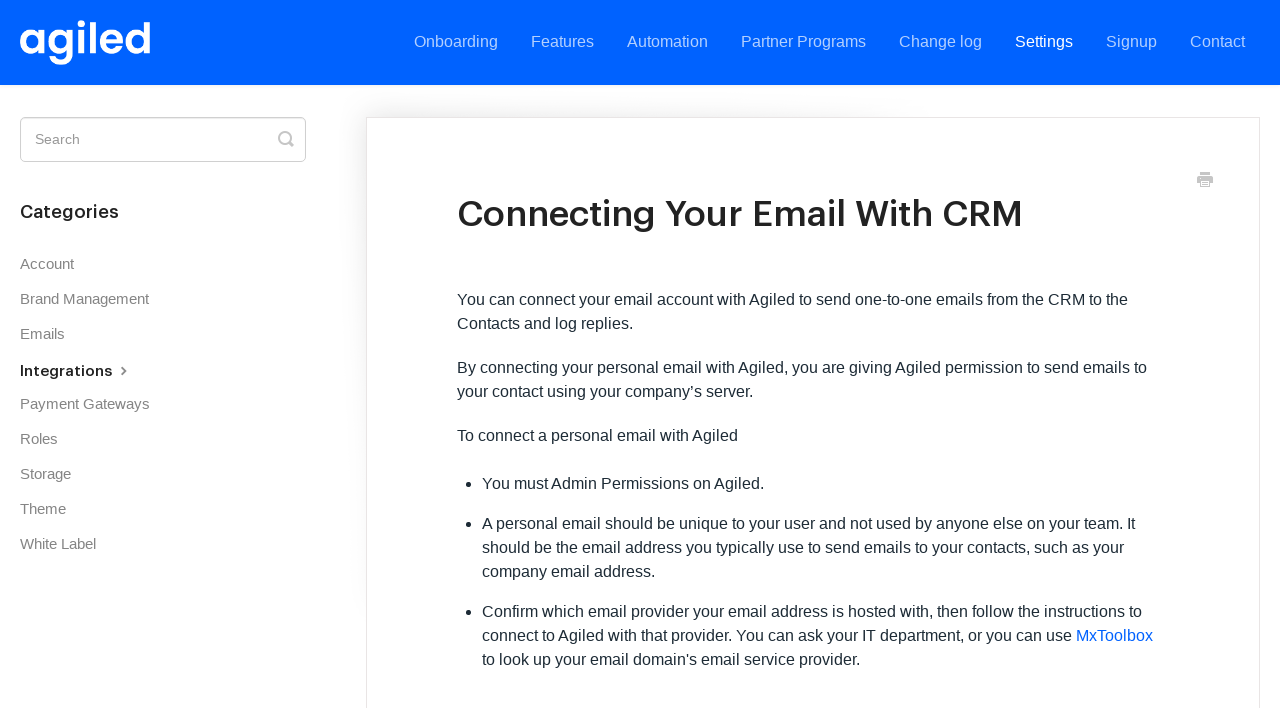

--- FILE ---
content_type: text/html; charset=utf-8
request_url: https://help.agiled.app/article/232-connecting-your-email-with-crm
body_size: 5763
content:


<!DOCTYPE html>
<html>
    
<head>
    <meta charset="utf-8"/>
    <title>Connecting Your Email With CRM - Agiled Knowledge Base</title>
    <meta name="viewport" content="width=device-width, maximum-scale=1"/>
    <meta name="apple-mobile-web-app-capable" content="yes"/>
    <meta name="format-detection" content="telephone=no">
    <meta name="description" content="You can connect your email account with Agiled to send one-to-one emails from the CRM to the Contacts and log replies.  By connecting your personal email with A"/>
    <meta name="author" content="Agiled"/>
    <link rel="canonical" href="https://help.agiled.app/article/232-connecting-your-email-with-crm"/>
    
        
   
            <meta name="twitter:card" content="summary"/>
            <meta name="twitter:title" content="Connecting Your Email With CRM" />
            <meta name="twitter:description" content="You can connect your email account with Agiled to send one-to-one emails from the CRM to the Contacts and log replies.  By connecting your personal email with A"/>


    

    
        <link rel="stylesheet" href="//d3eto7onm69fcz.cloudfront.net/assets/stylesheets/launch-1768469707298.css">
    
    <style>
        body { background: #ffffff; }
        .navbar .navbar-inner { background: #0062ff; }
        .navbar .nav li a, 
        .navbar .icon-private-w  { color: #ffffff; }
        .navbar .brand, 
        .navbar .nav li a:hover, 
        .navbar .nav li a:focus, 
        .navbar .nav .active a, 
        .navbar .nav .active a:hover, 
        .navbar .nav .active a:focus  { color: #ffffff; }
        .navbar a:hover .icon-private-w, 
        .navbar a:focus .icon-private-w, 
        .navbar .active a .icon-private-w, 
        .navbar .active a:hover .icon-private-w, 
        .navbar .active a:focus .icon-private-w { color: #ffffff; }
        #serp-dd .result a:hover,
        #serp-dd .result > li.active,
        #fullArticle strong a,
        #fullArticle a strong,
        .collection a,
        .contentWrapper a,
        .most-pop-articles .popArticles a,
        .most-pop-articles .popArticles a:hover span,
        .category-list .category .article-count,
        .category-list .category:hover .article-count { color: #0062ff; }
        #fullArticle, 
        #fullArticle p, 
        #fullArticle ul, 
        #fullArticle ol, 
        #fullArticle li, 
        #fullArticle div, 
        #fullArticle blockquote, 
        #fullArticle dd, 
        #fullArticle table { color:#585858; }
    </style>
    
        <link rel="stylesheet" href="//s3.amazonaws.com/helpscout.net/docs/assets/5f03964604286306f80641d1/attachments/61d6d487a6a5ee76d8a2dc55/custom-css-2020.css">
    
    <link rel="apple-touch-icon-precomposed" href="//d3eto7onm69fcz.cloudfront.net/assets/ico/touch-152.png">
    <link rel="shortcut icon" type="image/png" href="//d33v4339jhl8k0.cloudfront.net/docs/assets/5f03964604286306f80641d1/images/63760da73fc88c6e0f006d3b/icon.png">
    <!--[if lt IE 9]>
    
        <script src="//d3eto7onm69fcz.cloudfront.net/assets/javascripts/html5shiv.min.js"></script>
    
    <![endif]-->
    
        <script type="application/ld+json">
        {"@context":"https://schema.org","@type":"WebSite","url":"https://help.agiled.app","potentialAction":{"@type":"SearchAction","target":"https://help.agiled.app/search?query={query}","query-input":"required name=query"}}
        </script>
    
        <script type="application/ld+json">
        {"@context":"https://schema.org","@type":"BreadcrumbList","itemListElement":[{"@type":"ListItem","position":1,"name":"Agiled Knowledge Base","item":"https://help.agiled.app"},{"@type":"ListItem","position":2,"name":"Settings","item":"https://help.agiled.app/collection/52-settings"},{"@type":"ListItem","position":3,"name":"Connecting Your Email With CRM","item":"https://help.agiled.app/article/232-connecting-your-email-with-crm"}]}
        </script>
    
    
        <!-- Global site tag (gtag.js) - Google Analytics -->
<script async src="https://www.googletagmanager.com/gtag/js?id=UA-167956490-3"></script>
<script>
  window.dataLayer = window.dataLayer || [];
  function gtag(){dataLayer.push(arguments);}
  gtag('js', new Date());

  gtag('config', 'UA-167956490-3');
</script>

    
</head>
    
    <body>
        
<header id="mainNav" class="navbar">
    <div class="navbar-inner">
        <div class="container-fluid">
            <a class="brand" href="/">
            
                
                    <img src="//d33v4339jhl8k0.cloudfront.net/docs/assets/5f03964604286306f80641d1/images/63760d773fc88c6e0f006d3a/agiled-logo.png" alt="Agiled Knowledge Base" width="218" height="75">
                

            
            </a>
            
                <button type="button" class="btn btn-navbar" data-toggle="collapse" data-target=".nav-collapse">
                    <span class="sr-only">Toggle Navigation</span>
                    <span class="icon-bar"></span>
                    <span class="icon-bar"></span>
                    <span class="icon-bar"></span>
                </button>
            
            <div class="nav-collapse collapse">
                <nav role="navigation"><!-- added for accessibility -->
                <ul class="nav">
                    
                    
                        
                            <li  id="onboarding"><a href="/collection/106-onboarding">Onboarding  <b class="caret"></b></a></li>
                        
                            <li  id="features"><a href="/collection/233-features">Features  <b class="caret"></b></a></li>
                        
                            <li  id="automation"><a href="/collection/225-automation">Automation  <b class="caret"></b></a></li>
                        
                            <li  id="partner-programs"><a href="/collection/113-partner-programs">Partner Programs  <b class="caret"></b></a></li>
                        
                            <li  id="change-log"><a href="/collection/206-change-log">Change log  <b class="caret"></b></a></li>
                        
                            <li  class="active"  id="settings"><a href="/collection/52-settings">Settings  <b class="caret"></b></a></li>
                        
                            <li  id="signup"><a href="/collection/87-signup">Signup  <b class="caret"></b></a></li>
                        
                    
                    
                        <li id="contact"><a href="#" class="contactUs" onclick="window.Beacon('open')">Contact</a></li>
                        <li id="contactMobile"><a href="#" class="contactUs" onclick="window.Beacon('open')">Contact</a></li>
                    
                </ul>
                </nav>
            </div><!--/.nav-collapse -->
        </div><!--/container-->
    </div><!--/navbar-inner-->
</header>
        <section id="contentArea" class="container-fluid">
            <div class="row-fluid">
                <section id="main-content" class="span9">
                    <div class="contentWrapper">
                        
    
    <article id="fullArticle">
        <h1 class="title">Connecting Your Email With CRM</h1>
    
        <a href="javascript:window.print()" class="printArticle" title="Print this article" aria-label="Print this Article"><i class="icon-print"></i></a>
        <p>You can connect your email account with Agiled to send one-to-one emails from the CRM to the Contacts and log replies.&nbsp;</p>
<p>By connecting your personal email with Agiled, you are giving Agiled permission to send emails to your contact using your company’s server.&nbsp;</p>
<p>To connect a personal email with Agiled</p>
<ul>
 <li>You must Admin Permissions on Agiled.&nbsp;</li>
 <li>A personal email should be unique to your user and not used by anyone else on your team. It should be the email address you typically use to send emails to your contacts, such as your company email address.</li>
 <li>Confirm which email provider your email address is hosted with, then follow the instructions to connect to Agiled with that provider. You can ask your IT department, or you can use <a href="https://mxtoolbox.com/">MxToolbox</a> to look up your email domain's email service provider.</li>
</ul>
<h2>Connect Your Gsuite/ Google Workspace Account :&nbsp;</h2>
<p>You can connect your Google Workspace or Gsuite account with Agiled to send one-to-one emails from the CRM to your Contacts and Log their replies.&nbsp;</p>
<p>To connect your Gsuite account with Agiled, you have to <a href="//help.agiled.app/article/204-how-to-whitelist-agiled-app-in-g-suite-admin-panel">white list Agiled in Gsuite</a>.&nbsp;</p>
<p>After you have whitelisted Agiled in Gsuite, follow the steps given below to connect the Gsuite account.&nbsp;</p>
<ul>
 <li>Go to Settings.&nbsp;</li>
 <li>Click on Integrations.&nbsp;</li>
 <li>Scroll down and click on Email Connections.&nbsp;</li>
 <li>Click on Connect Email.</li>
 <li>Under the Gsuite icon, click the button Integrate Now.&nbsp;<br> <p><img src="//d33v4339jhl8k0.cloudfront.net/docs/assets/5f03964604286306f80641d1/images/61b73fcee5e5185a647d4253/file-g8IQFJvt57.png" style="width: 664px;"></p></li>
 <li>It will take you to the Google Authentication page where you can authenticate the Agiled.app to connect with your account.&nbsp;</li>
 <li>Read through what to expect when you connect your Gsuite account with Agiled.&nbsp;<br> <p><img src="//d33v4339jhl8k0.cloudfront.net/docs/assets/5f03964604286306f80641d1/images/61b73fe9372a8f501c4a1715/file-yzoQJAg8Jr.png" style="width: 839px;"></p></li>
 <li>Click on Allow button to connect Agiled with Gsuite.&nbsp;</li>
 <li>You will be redirected back to the settings page.&nbsp;</li>
</ul>
<p>After you have connected your account, you can go to CRM&nbsp; to send emails from this Gsuite and Log replies.&nbsp;</p>
<h2>Connect your Office 365 Email Account.&nbsp;</h2>
<ul>
 <li>In your Agiled account, go to Settings.&nbsp;</li>
 <li>Click on Integrations.&nbsp;</li>
 <li>Scroll down and click on Email Connections.&nbsp;</li>
 <li>Click on Connect Email.</li>
 <li>Under the Office 365 icon click on Integrate Now.&nbsp;<br> <p><img src="//d33v4339jhl8k0.cloudfront.net/docs/assets/5f03964604286306f80641d1/images/61b74012372a8f501c4a1717/file-B4IAopw61I.png" style="width: 729px;"></p></li>
 <li>You will be taken to Office 365 authentication page.&nbsp;</li>
 <li>Read what to expect when you are connecting your Office 365 account with Agiled.&nbsp;</li>
 <li>Click on the Yes button.&nbsp;</li>
 <li>Your email account will be connected.</li>
 <li>You will be redirected back to the Agiled settings page.&nbsp;</li>
</ul>
<h2>Connect your email via IMAP.&nbsp;</h2>
<p>To connect your email account using IMAP</p>
<ul>
 <li>Go to Settings.&nbsp;</li>
 <li>Click on Integrations.&nbsp;</li>
 <li>Click on Email Connections.&nbsp;</li>
 <li>Click on Connect Email.&nbsp;</li>
 <li>From the popup, click on Integrate Now button under IMAP.&nbsp;<br> <p><img src="//d33v4339jhl8k0.cloudfront.net/docs/assets/5f03964604286306f80641d1/images/61b74050a5e184696a17a36e/file-4lYnDky0vv.png" style="width: 678px;"></p></li>
 <li>Add your IMAP and SMTP details.<br> <p><img src="//d33v4339jhl8k0.cloudfront.net/docs/assets/5f03964604286306f80641d1/images/61b74066a5e184696a17a370/file-idyrzpwXDH.png" style="width: 657px;"></p></li>
 <li>Click on Connect button.&nbsp;</li>
</ul>
<p>Your account will be connected.&nbsp;</p>
<p>To get your IMAP details, please get in touch with your email provider.&nbsp;</p>
<p>Please note that if you have two-factor authentication enabled on your email, you might need an Application Password or 3rd Party App Password to connect your IMAP.&nbsp;</p>
<p>Some Important links.&nbsp;</p>
<ul>
 <li><a href="https://support.google.com/mail/answer/7126229?hl=en#zippy=%2Cstep-check-that-imap-is-turned-on%2Cstep-change-smtp-other-settings-in-your-email-client" target="_blank">Gmail IMAP Instructions</a></li>
 <li><a href="https://support.microsoft.com/en-us/office/pop-imap-and-smtp-settings-for-outlook-com-d088b986-291d-42b8-9564-9c414e2aa040" target="_blank">Outlook IMAP instructions.</a></li>
 <li><a href="https://www.zoho.com/mail/help/imap-access.html" target="_blank">Zoho IMAP instructions.&nbsp;</a></li>
 <li><a href="https://help.yahoo.com/kb/SLN4075.html" target="_blank">Yahoo IMAP Instructions</a></li>
 <li><a href="https://support.apple.com/en-us/HT202304">iCloud IMAP Instructions.</a></li>
</ul>
    </article>
    
        <div class="articleRatings" data-article-url="https://help.agiled.app/article/232-connecting-your-email-with-crm">
            <span class="articleRatings-question">Did this answer your question?</span>
            <span class="articleRatings-feedback">
                <span class="articleRatings-feedback-tick">
                    <svg height="20" viewBox="0 0 20 20" width="20" xmlns="http://www.w3.org/2000/svg">
                        <path d="m8 14a.997.997 0 0 1 -.707-.293l-2-2a.999.999 0 1 1 1.414-1.414l1.293 1.293 4.293-4.293a.999.999 0 1 1 1.414 1.414l-5 5a.997.997 0 0 1 -.707.293" fill="#2CC683" fill-rule="evenodd"/>
                    </svg>
                </span>
                <span class="articleRatings-feedback-message">Thanks for the feedback</span>
            </span>
            <span class="articleRatings-failure">There was a problem submitting your feedback. Please try again later.</span>
            <div class="articleRatings-actions">
                <button class="rateAction rateAction--positive" data-rating="positive">
                    <span class="sr-only">Yes</span>
                    <span class="rating-face">
                        <svg xmlns="http://www.w3.org/2000/svg" width="24" height="24">
                            <path fill-rule="evenodd" d="M5.538 14.026A19.392 19.392 0 0 1 12 12.923c2.26 0 4.432.388 6.462 1.103-1.087 2.61-3.571 4.436-6.462 4.436-2.891 0-5.375-1.825-6.462-4.436zm1.847-3.872a1.846 1.846 0 1 1 0-3.692 1.846 1.846 0 0 1 0 3.692zm9.23 0a1.846 1.846 0 1 1 0-3.692 1.846 1.846 0 0 1 0 3.692z"/>
                        </svg>
                    </span>
                </button>
                <button class="rateAction rateAction--negative" data-rating="negative">
                    <span class="sr-only">No</span>
                    <span class="rating-face">
                        <svg xmlns="http://www.w3.org/2000/svg" width="24" height="24">
                            <path fill-rule="evenodd" d="M7.385 13.846a1.846 1.846 0 1 1 0-3.692 1.846 1.846 0 0 1 0 3.692zm9.23 0a1.846 1.846 0 1 1 0-3.692 1.846 1.846 0 0 1 0 3.692zm-.967 4.95a.992.992 0 0 1-.615-.212c-1.701-1.349-4.364-1.349-6.065 0a.998.998 0 0 1-1.36-.123.895.895 0 0 1 .127-1.3A6.897 6.897 0 0 1 12 15.692c1.555 0 3.069.521 4.266 1.467.41.326.467.909.127 1.3a.982.982 0 0 1-.745.335z"/>
                        </svg>
                    </span>
                </button>
            </div>
        </div>
     

    <section class="articleFoot">
    
        <i class="icon-contact"></i>
        <p class="help">Still need help?
            <a id="sbContact" href="#" class="contactUs" onclick="window.Beacon('open')">Contact Us</a>
            <a id="sbContactMobile" href="#" class="contactUs" onclick="window.Beacon('open')">Contact Us</a>
        </p>
    

    <time class="lu" datetime=2021-12-13 >Last updated on December 13, 2021</time>
    </section>

                    </div><!--/contentWrapper-->
                    
                </section><!--/content-->
                <aside id="sidebar" class="span3">
                 

<form action="/search" method="GET" id="searchBar" class="sm" autocomplete="off">
    
                    <input type="hidden" name="collectionId" value="5f0b37a72c7d3a10cbaa705a"/>
                    <input type="text" name="query" title="search-query" class="search-query" placeholder="Search" value="" aria-label="Search" />
                    <button type="submit">
                        <span class="sr-only">Toggle Search</span>
                        <i class="icon-search"></i>
                    </button>
                    <div id="serp-dd" style="display: none;" class="sb">
                        <ul class="result">
                        </ul>
                    </div>
                
</form>

                
                    <h3>Categories</h3>
                    <ul class="nav nav-list">
                    
                        
                            <li ><a href="/category/90-account">Account  <i class="icon-arrow"></i></a></li>
                        
                    
                        
                            <li ><a href="/category/244-brand-management">Brand Management  <i class="icon-arrow"></i></a></li>
                        
                    
                        
                            <li ><a href="/category/57-emails">Emails  <i class="icon-arrow"></i></a></li>
                        
                    
                        
                            <li  class="active" ><a href="/category/59-integrations">Integrations  <i class="icon-arrow"></i></a></li>
                        
                    
                        
                            <li ><a href="/category/70-payment-gateways">Payment Gateways  <i class="icon-arrow"></i></a></li>
                        
                    
                        
                            <li ><a href="/category/92-roles">Roles  <i class="icon-arrow"></i></a></li>
                        
                    
                        
                            <li ><a href="/category/94-storage">Storage  <i class="icon-arrow"></i></a></li>
                        
                    
                        
                            <li ><a href="/category/69-theme">Theme  <i class="icon-arrow"></i></a></li>
                        
                    
                        
                            <li ><a href="/category/55-white-label">White Label  <i class="icon-arrow"></i></a></li>
                        
                    
                    </ul>
                
                </aside><!--/span-->
            </div><!--/row-->
            <div id="noResults" style="display:none;">No results found</div>
            <footer>
                

<p>&copy;
    
        <a href="https://agiled.app">Agiled</a>
    
    2026. <span>Powered by <a rel="nofollow noopener noreferrer" href="https://www.helpscout.com/docs-refer/?co=Agiled&utm_source=docs&utm_medium=footerlink&utm_campaign=Docs+Branding" target="_blank">Help Scout</a></span>
    
        
    
</p>

            </footer>
        </section><!--/.fluid-container-->
        
            

<script id="beaconLoader" type="text/javascript">!function(e,t,n){function a(){var e=t.getElementsByTagName("script")[0],n=t.createElement("script");n.type="text/javascript",n.async=!0,n.src="https://beacon-v2.helpscout.net",e.parentNode.insertBefore(n,e)}if(e.Beacon=n=function(t,n,a){e.Beacon.readyQueue.push({method:t,options:n,data:a})},n.readyQueue=[],"complete"===t.readyState)return a();e.attachEvent?e.attachEvent("onload",a):e.addEventListener("load",a,!1)}(window,document,window.Beacon||function(){});</script>
<script type="text/javascript">window.Beacon('init', '2f8b4273-3758-4592-bf6c-5fc09860e419')</script>

<script type="text/javascript">
    function hashChanged() {
        var hash = window.location.hash.substring(1); 
        if (hash === 'contact') {
            window.Beacon('open')
        }
    }

    if (window.location.hash) {
        hashChanged()
    }

    window.onhashchange = function () {
        hashChanged()
    }

    window.addEventListener('hashchange', hashChanged, false);

</script>

        
        
    <script src="//d3eto7onm69fcz.cloudfront.net/assets/javascripts/app4.min.js"></script>

<script>
// keep iOS links from opening safari
if(("standalone" in window.navigator) && window.navigator.standalone){
// If you want to prevent remote links in standalone web apps opening Mobile Safari, change 'remotes' to true
var noddy, remotes = false;
document.addEventListener('click', function(event) {
noddy = event.target;
while(noddy.nodeName !== "A" && noddy.nodeName !== "HTML") {
noddy = noddy.parentNode;
}

if('href' in noddy && noddy.href.indexOf('http') !== -1 && (noddy.href.indexOf(document.location.host) !== -1 || remotes)){
event.preventDefault();
document.location.href = noddy.href;
}

},false);
}
</script>
        
    <script defer src="https://static.cloudflareinsights.com/beacon.min.js/vcd15cbe7772f49c399c6a5babf22c1241717689176015" integrity="sha512-ZpsOmlRQV6y907TI0dKBHq9Md29nnaEIPlkf84rnaERnq6zvWvPUqr2ft8M1aS28oN72PdrCzSjY4U6VaAw1EQ==" data-cf-beacon='{"version":"2024.11.0","token":"a73a239001434d2783683d6abf13921d","r":1,"server_timing":{"name":{"cfCacheStatus":true,"cfEdge":true,"cfExtPri":true,"cfL4":true,"cfOrigin":true,"cfSpeedBrain":true},"location_startswith":null}}' crossorigin="anonymous"></script>
</body>
</html>




--- FILE ---
content_type: text/css
request_url: https://s3.amazonaws.com/helpscout.net/docs/assets/5f03964604286306f80641d1/attachments/61d6d487a6a5ee76d8a2dc55/custom-css-2020.css
body_size: 10399
content:
@font-face {
    font-family: Graphik-Regular;
    src: url(https://dl.dropboxusercontent.com/s/11wk9ahgj3v1sry/Graphik-Regular.woff2?dl=0);
}

@font-face {
    font-family: Graphik-Medium;
    src: url(https://dl.dropboxusercontent.com/s/vup6lsia6445m0m/Graphik-Medium.woff2?dl=0);
}

*,
input,
button,
select,
textarea {
    font-family: Graphik-Regular, Arial, sans-serif.
}

b,
strong {
    font-weight: 500;
    font-family: Graphik-Medium;
}

h1,
h2,
h3,
h4,
h5,
h6 {
    font-weight: 500;
    font-family: Graphik-Medium;
}

.container-fluid {
    max-width: 1250px;
}

.navbar .brand {
    padding-top: 20px;
    padding-bottom: 20px;
}

.navbar .brand img {
    width: 130px;
}

@media only screen and (min-width: 769px) {
    .navbar .nav {
        top: 50%;
        margin-top: -27px;
    }
}

@media (max-width: 768px) {
    .navbar .btn-navbar {
        right: 0;
        margin-top: 25px;
        margin-right: 0;
    }
}

.navbar .nav a {
    font-size: 1.3em;
}

.navbar .nav li a {
    color: rgba(255, 255, 255, 0.7);
}

.nav .caret {
    display: none!important;
}

@media (max-width: 768px) {
    .navbar .nav .active a,
    .navbar .nav .active a:hover,
    .navbar .nav .active a:focus {
        font-weight: 500;
        font-family: Graphik-Medium, Arial, sans-serif;
    }
}

#docsSearch {
    height: 250px;
    background-image: linear-gradient(180deg, #FFFFFF 30%, #CDD8ED26 100%);
    border: none;
    flex-grow: 1;
    display: flex;
    flex-direction: column;
    align-items: center;
    justify-content: center;
}

@media only screen and (min-width: 1100px) {
    #docsSearch {
        height: 370px;
        background-image: url('https://agiled.app/wp-content/uploads/2022/01/asad.png'), url('https://encharge.io/wp-content/uploads/2020/11/visuals-whangaehu-dark.svg'), linear-gradient(180deg, #FFFFFF 30%, #CDD8ED26 100%);
        background-position: 95% 10px, center, center bottom;
        background-repeat: no-repeat, repeat-x, repeat-x;
        background-size: 320px, 1000px, 100%;
    }
}

#docsSearch h1 {
    font-size: 36px;
    font-weight: 500;
    font-family: Graphik-Medium, Arial, sans-serif;
}

#searchBar button {
    background: #346CB0;
}

#searchBar button:hover {
    background: #346CB0;
}

@media only screen and (min-width: 769px) {
    #searchBar button {
        position: relative;
        border-radius: 5px;
        margin-right: 0;
        right: 0;
        top: 0;
    }
    #searchBar .search-query {
        width: 480px;
        left: 0;
        margin-right: 10px;
    }
}

.collection-category h2 {
    margin-top: 50px;
    font-weight: 500;
    font-family: Graphik-Medium, Arial, sans-serif;
}

.category-list h3 {
    font-weight: 500;
    font-family: Graphik-Medium, Arial, sans-serif;
}

textarea:focus,
input[type=text]:focus,
input[type=password]:focus,
input[type=datetime]:focus,
input[type=datetime-local]:focus,
input[type=date]:focus,
input[type=month]:focus,
input[type=time]:focus,
input[type=week]:focus,
input[type=number]:focus,
input[type=email]:focus,
input[type=url]:focus,
input[type=search]:focus,
input[type=tel]:focus,
input[type=color]:focus,
.uneditable-input:focus,
.search-query:focus {
    border-color: rgba(24, 104, 251, 0.4)!important;
}

#sidebar h3 {
    font-weight: 500;
    font-size: 18px;
    text-transform: capitalize;
    margin-bottom: 20px;
    font-family: Graphik-Medium, Arial, sans-serif;
}

#sidebar form .search-query {
    border-radius: 5px;
    height: 45px;
}

#searchBar.sm button {
    height: 45px;
}

#sidebar .nav-list .active a,
#sidebar .nav-list .active a:hover,
#sidebar .nav-list .active a:focus {
    font-weight: 500;
    font-family: Graphik-Medium, Arial, sans-serif;
}

#sidebar .nav-list a {
    font-size: 15px;
}

.contentWrapper h1 {
    padding-bottom: 0.5em;
}

p.descrip {
    padding-bottom: 1em;
    border-bottom: 1px solid #E9EBF0;
    margin-bottom: 1em;
}

@media screen and (min-width: 1000px) {
    .contentWrapper {
        padding: 70px 90px;
    }
}

#fullArticle h1.title {
    margin: 0 1em 1.2em 0;
    font-size: 36px;
}

#fullArticle h1,
#fullArticle h2,
#fullArticle h3,
#fullArticle h4,
#fullArticle h5 {
    font-weight: 500;
    margin-top: 2em;
    font-family: Graphik-Medium, Arial, sans-serif;
}

#fullArticle h5 {
    font-size: 16px;
}

#fullArticle li,
#fullArticle ol {
    color: #1d2b36;
    font-size: 16px;
    line-height: 1.55;
    margin-bottom: 1em;
}

#fullArticle p,
#fullArticle ul,
#fullArticle div,
#fullArticle blockquote,
#fullArticle dd,
#fullArticle table {
    color: #1d2b36;
    font-size: 16px;
    line-height: 1.55;
    margin-bottom: 1.5em;
}

.articleRatings {
    margin: 3em 0 4em;
    color: #556575;
    border: 0;
    background: #FFFFFF;
    box-shadow: none;
    border-radius: 5px;
    border: 1px solid #E5E9EC;
}

.category-list .category {
    border-radius: 5px;
    background: #fff;
    transition: all 0.33s;
}

.category-list .category:hover {
    background: #fff;
    box-shadow: 1px 1px 5px 1px rgba(0, 0, 0, 0.05);
}

#fullArticle .callout-red {
    background: rgba(211, 92, 123, 0.1);
    border-color: rgba(211, 92, 123, 1);
}

#fullArticle .callout-blue {
    background: rgba(170, 207, 246, 0.1);
    border-color: rgba(170, 207, 246, 1);
}

#fullArticle .callout-yellow {
    background: rgba(254, 196, 112, 0.1);
    border-color: rgba(254, 196, 112, 1);
}

#fullArticle .callout-green {
    background: rgba(0, 147, 108, 0.1);
    border-color: rgba(0, 147, 108, 1);
}

#fullArticle .callout-gray {
    background: rgba(218, 221, 230, 0.2);
    border-color: rgba(218, 221, 230, 1)!important;
}

#fullArticle .callout-gray,
#fullArticle .callout-green,
#fullArticle .callout-blue,
#fullArticle .callout-yellow,
#fullArticle .callout-red {
    font-size: 15px;
    margin-bottom: 2em;
}

#fullArticle .callout-gray {
    border-left: 5px solid;
    padding: 16px 25px 16px 20px;
}

#fullArticle pre,
#fullArticle code {
    font-size: 14px;
}

#fullArticle dt {
    width: 32px;
    height: 32px;
    text-align: center;
    line-height: 32px;
    padding: 0;
    background-color: #9DA6BC;
}

#fullArticle img {
    padding: 0;
    border-radius: 8px;
}

#fullArticle iframe {
    max-width: 100%!important;
}

h2#collection-70 {
    display: none;
}


/* Homepage Icons */

.category-list .category,
.category-list .category:hover {
    padding-top: 120px;
    background-position: 50% 30px;
    background-repeat: no-repeat;
}


/* .category#category-56 {
    background-image: url('https://encharge.io/kb-assets/icon-people.svg');
}

.category#category-57 {
    background-image: url('https://encharge.io/kb-assets/icon-segments.svg');
}

.category#category-58 {
    background-image: url('https://encharge.io/kb-assets/icon-man.svg');
    background-position: 50% 40px;
    ;
}

.category#category-59 {
    background-image: url('https://encharge.io/kb-assets/icon-custom-fields.svg');
}

.category#category-170 {
    background-image: url('https://encharge.io/kb-assets/icon-trigger.svg');
}

.category#category-171 {
    background-image: url('https://encharge.io/kb-assets/icon-action.svg');
}

.category#category-172 {
    background-image: url('https://encharge.io/kb-assets/icon-filter.svg');
}

.category#category-16 {
    background-image: url('https://encharge.io/kb-assets/icon-flow-overview.svg');
    background-position: 50% 20px;
    ;
}

.category#category-76 {
    background-image: url('https://encharge.io/kb-assets/icon-flow-builder.svg');
    background-position: 50% 20px;
    ;
}

.category#category-117 {
    background-image: url('https://encharge.io/kb-assets/icon-flow-usecases.svg');
    background-position: 50% 20px;
    ;
}

.category#category-53 {
    background-image: url('https://encharge.io/kb-assets/icon-encharge.svg');
}

.category#category-11 {
    background-image: url('https://encharge.io/kb-assets/icon-quickstart.svg');
}

.category#category-132 {
    background-image: url('https://encharge.io/kb-assets/icon-profile.svg');
}

.category#category-97 {
    background-image: url('https://encharge.io/kb-assets/icon-email-overview.svg');
    background-position: 50% 35px;
}

.category#category-100 {
    background-image: url('https://encharge.io/kb-assets/icon-email-builder.svg');
}

.category#category-115 {
    background-image: url('https://encharge.io/kb-assets/icon-email-tags.svg');
}

.category#category-98 {
    background-image: url('https://encharge.io/kb-assets/icon-broadcasts.svg');
}

.category#category-102 {
    background-image: url('https://encharge.io/kb-assets/icon-deliverability.svg');
}

.category#category-102 {
    background-image: url('https://encharge.io/kb-assets/icon-deliverability.svg');
}

.category#category-62 {
    background-image: url('https://encharge.io/kb-assets/icon-hubspot.svg');
}

.category#category-61 {
    background-image: url('https://encharge.io/kb-assets/icon-intercom.svg');
}

.category#category-63 {
    background-image: url('https://encharge.io/kb-assets/icon-slack.svg');
}

.category#category-217 {
    background-image: url('https://encharge.io/kb-assets/icon-tracking.svg');
}

.category#category-212 {
    background-image: url('https://encharge.io/kb-assets/icon-ga.svg');
}

.category#category-215 {
    background-image: url('https://encharge.io/kb-assets/icon-question.svg');
}

.category#category-219 {
    background-image: url('https://encharge.io/kb-assets/icon-zapier.svg');
}

.category#category-244 {
    background-image: url('https://encharge.io/kb-assets/icon-partnership.svg');
}

.category#category-288 {
    background-image: url('https://encharge.io/kb-assets/icon-bubble.svg');
}

.category#category-317 {
    background-image: url('https://encharge.io/kb-assets/icon-integrately.svg');
}

.category#category-320 {
    background-image: url('https://encharge.io/kb-assets/icon-twilio.svg');
}

.category#category-323 {
    background-image: url('https://encharge.io/kb-assets/icon-convertbox.svg');
}

.category#category-325 {
    background-image: url('https://encharge.io/kb-assets/icon-swipe-pages.svg');
}

.category#category-328 {
    background-image: url('https://encharge.io/kb-assets/icon-konnectzit.svg');
}

.category#category-330 {
    background-image: url('https://encharge.io/kb-assets/icon-thrivecart.svg');
}

.category#category-341 {
    background-image: url('https://encharge.io/kb-assets/icon-privacy.svg');
} */